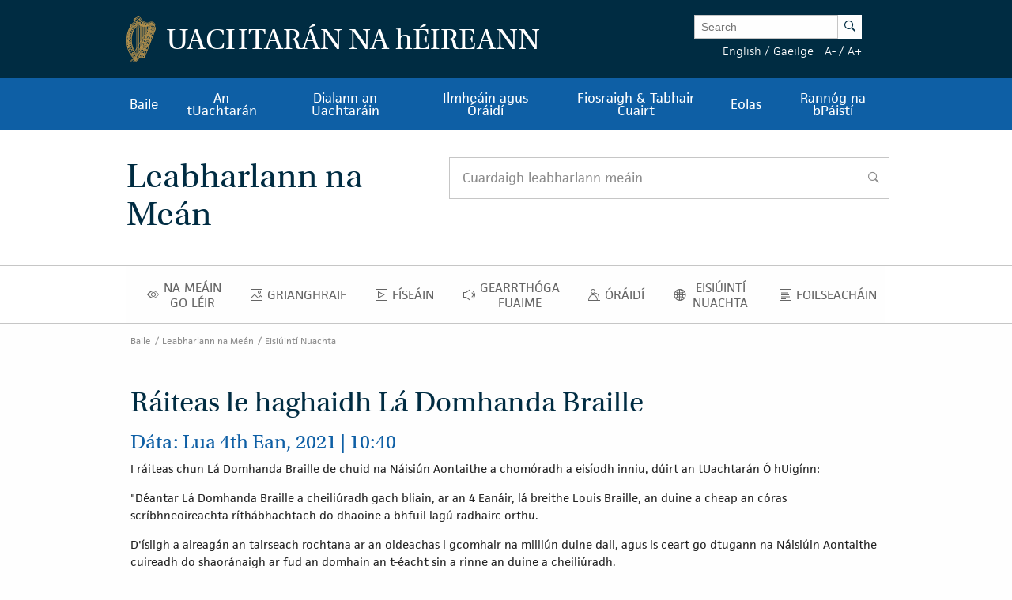

--- FILE ---
content_type: text/html; charset=UTF-8
request_url: https://president.ie/ga/media-library/news-releases/statement-on-world-braille-day
body_size: 10685
content:
<!DOCTYPE html>
<html class="no-js"  lang="ga" > <head>
  <meta charset="utf-8">
  <meta http-equiv="x-ua-compatible" content="ie=edge">

   <title>
  Media Library |
  
  News Releases |
  
  Uachtarán na <span class="lowercase">h</span>Éireann
  </title>

  <meta name="DC.Title" content="
            
                Media Library
            
            
                News Releases
            ">
  

  
            <meta name="description" content=' Welcome to the website of the President of Ireland.'>   <!-- <meta property="fb:app_id" content="XXXXXXXXXXXXXXX" /> -->
  <meta property="og:url" content="https://president.ie/index.php/ga/media-library/news-releases/statement-on-world-braille-day" />
  <meta property="og:locale" content="" />
  
  <meta property="og:type" content="article" />
  

  
  <meta property="og:title"
    content='Statement on World Braille Day | Uachtar&amp;aacute;n na h&amp;Eacute;ireann' />
  

  
  <meta property="og:description" content='Welcome to the website of the President of Ireland.' />
  

  
  <meta property="og:image" content="https://president.ie/assets/images/contact-us-header.jpg" />
  

  <meta name="geo.region" content="IE-D">
  <meta name="geo.placename" content="Dublin">
  <meta name="geo.position" content="53.359407;-6.317439">
  <meta name="ICBM" content="53.359407, -6.317439">
  <meta name="DC.Creator" content="Office of the President of Ireland">
  <meta name="DC.Language" content="ga">
  <meta name="DC.Format" content="text/html">
  <meta name="DC.Rights" content="© Office of the President of Ireland">

  
  <meta name="robots" content="index,follow,archive">
  

  <meta name="viewport" content="width=device-width, initial-scale=1">

  <!-- PWA -->
  <meta name="theme-color" content="#002C42">
  <link rel="manifest" href="https://president.ie/manifest.json">

  <!-- Favicon / App icons (http://www.favicomatic.com/) -->
  <link rel="apple-touch-icon-precomposed" sizes="57x57" href="https://president.ie/assets/icons/apple-touch-icon-57x57.png" />
  <link rel="apple-touch-icon-precomposed" sizes="114x114" href="https://president.ie/assets/icons/apple-touch-icon-114x114.png" />
  <link rel="apple-touch-icon-precomposed" sizes="72x72" href="https://president.ie/assets/icons/apple-touch-icon-72x72.png" />
  <link rel="apple-touch-icon-precomposed" sizes="144x144" href="https://president.ie/assets/icons/apple-touch-icon-144x144.png" />
  <link rel="apple-touch-icon-precomposed" sizes="60x60" href="https://president.ie/assets/icons/apple-touch-icon-60x60.png" />
  <link rel="apple-touch-icon-precomposed" sizes="120x120" href="https://president.ie/assets/icons/apple-touch-icon-120x120.png" />
  <link rel="apple-touch-icon-precomposed" sizes="76x76" href="https://president.ie/assets/icons/apple-touch-icon-76x76.png" />
  <link rel="apple-touch-icon-precomposed" sizes="152x152" href="https://president.ie/assets/icons/apple-touch-icon-152x152.png" />
  <link rel="icon" type="image/png" href="https://president.ie/assets/icons/favicon-196x196.png" sizes="196x196" />
  <link rel="icon" type="image/png" href="https://president.ie/assets/icons/favicon-96x96.png" sizes="96x96" />
  <link rel="icon" type="image/png" href="https://president.ie/assets/icons/favicon-32x32.png" sizes="32x32" />
  <link rel="icon" type="image/png" href="https://president.ie/assets/icons/favicon-16x16.png" sizes="16x16" />
  <link rel="icon" type="image/png" href="https://president.ie/assets/icons/favicon-128.png" sizes="128x128" />
  <meta name="application-name" content="President IE" />
  <meta name="msapplication-TileColor" content="#FFFFFF" />
  <meta name="msapplication-TileImage" content="https://president.ie/assets/icons/mstile-144x144.png" />
  <meta name="msapplication-square70x70logo" content="https://president.ie/assets/icons/mstile-70x70.png" />
  <meta name="msapplication-square150x150logo" content="https://president.ie/assets/icons/mstile-150x150.png" />
  <meta name="msapplication-wide310x150logo" content="https://president.ie/assets/icons/mstile-310x150.png" />
  <meta name="msapplication-square310x310logo" content="https://president.ie/assets/icons/mstile-310x310.png" />

  <!-- bootstrap -->
  <link rel="stylesheet" href="https://maxcdn.bootstrapcdn.com/bootstrap/3.4.1/css/bootstrap.min.css">
  <script data-cfasync="false" src="https://ajax.googleapis.com/ajax/libs/jquery/3.5.1/jquery.min.js"></script>
  <script data-cfasync="false" src="https://maxcdn.bootstrapcdn.com/bootstrap/3.4.1/js/bootstrap.min.js"></script>
    <link rel="stylesheet" href="https://president.ie/assets/css/popup.css">

  
  <link rel="stylesheet" href="https://president.ie/assets/css/main.css?ver=1.0.5">
  

  
  <link rel="stylesheet" href="https://use.typekit.net/ckb4yua.css">

  
  <!-- AIzaSyBubFpRlKXpdM8d94o6bt5QJvRTnLfttSA -->
  <script src="https://maps.googleapis.com/maps/api/js?key=AIzaSyDqDjy6fSD__J0LmSxrWLcqyyZS1wmqkmM" defer type="cfb04bcaf700ce1c1b0a7aba-text/javascript"></script>

  <!-- Google tag (gtag.js) -->
  <script async src="https://www.googletagmanager.com/gtag/js?id=G-1BEZX3B3MZ" type="cfb04bcaf700ce1c1b0a7aba-text/javascript"></script>
  <script type="cfb04bcaf700ce1c1b0a7aba-text/javascript"> window.dataLayer = window.dataLayer || []; function gtag(){dataLayer.push(arguments);} gtag('js', new Date()); gtag('config', 'G-1BEZX3B3MZ'); </script>

  
  <link rel="stylesheet" type="text/css" href="//cdnjs.cloudflare.com/ajax/libs/cookieconsent2/3.0.3/cookieconsent.min.css" />
  <script src="//cdnjs.cloudflare.com/ajax/libs/cookieconsent2/3.0.3/cookieconsent.min.js" type="cfb04bcaf700ce1c1b0a7aba-text/javascript"></script>
  <script type="cfb04bcaf700ce1c1b0a7aba-text/javascript">
    window.addEventListener("load", function() {
      window.cookieconsent.initialise({
        "palette": {
          "popup": {
            "background": "#002c42"
          },
          "button": {
            "background": "transparent",
            "text": "#ffffff",
            "border": "#ffffff"
          }
        },
        "position": "bottom",
        "content": {
          "message": "By using the Áras an Uachtaráin website, you consent to the use of cookies in accordance with our",
          "dismiss": "I understand!",
          "link": "cookie policy",
          "href": "https://president.ie/eolas/polasai-priobhaideachta"
        }
      })
    });
  </script>

  
  
  <script type="cfb04bcaf700ce1c1b0a7aba-text/javascript">
    (function(h, o, t, j, a, r) {
      h.hj = h.hj || function() {
        (h.hj.q = h.hj.q || []).push(arguments)
      };
      h._hjSettings = {
        hjid: 52242,
        hjsv: 5
      };
      a = o.getElementsByTagName('head')[0];
      r = o.createElement('script');
      r.async = 1;
      r.src = t + h._hjSettings.hjid + j + h._hjSettings.hjsv;
      a.appendChild(r);
    })(window, document, '//static.hotjar.com/c/hotjar-', '.js?sv=');
  </script>
  

  
  <script type="cfb04bcaf700ce1c1b0a7aba-text/javascript">
    (function(b, o, i, l, e, r) {
      b.GoogleAnalyticsObject = l;
      b[l] || (b[l] =
        function() {
          (b[l].q = b[l].q || []).push(arguments)
        });
      b[l].l = +new Date;
      e = o.createElement(i);
      r = o.getElementsByTagName(i)[0];
      e.src = '//www.google-analytics.com/analytics.js';
      r.parentNode.insertBefore(e, r)
    }(window, document, 'script', 'ga'));
    ga('create', 'UA-32126284-1');
    ga('send', 'pageview');
  </script>



  
  





  </head>

  <body >  <div class="off-canvas-wrapper">

    <div class="off-canvas position-left" id="president-primary-off-canvas" data-off-canvas>
      <ul class="vertical menu drilldown c-mobile-menu" data-drilldown data-back-button='<li class="js-drilldown-back"><a class="back-link">Back</a></li>'>
        <li><a href="https://president.ie/">Baile</a></li>
        <li>
          <a href="#">An tUachtarán Reatha</a>
          <ul class="menu vertical nested">
            <li>
              <a href="#">
                An tUachtarán
              </a>
              <ul class="menu vertical nested">
                <li>
                  <a href="https://president.ie/an-tuachtaran/catherine-connolly">
                    Catherine Connolly
                  </a>
                </li>
                <li>
                  <a href="https://president.ie/an-tuachtaran/fis-don-uachtaranacht">
                    Fís don Uachtaránacht
                  </a>
                </li>
              </ul>
            </li>
            <li>
              <a href="#">
                Ról agus Feidhmeanna
              </a>
              <ul class="menu vertical nested">
                <li>
                  <a href="https://president.ie/an-tuachtaran/rol-bunreachtuil">
                    Ról Bunreachtúil agus Dlí
                  </a>
                </li>
                <li>
                  <a href="https://president.ie/an-tuachtaran/">
                    Obair in Éirinn
                  </a>
                </li>
                <li>
                  <a href="https://president.ie/an-tuachtaran/rol-idirnaisiunta">
                    ról idirnáisiúnta
                  </a>
                </li>
              </ul>
            </li>
            <li>
              <a href="#">
                Iar-Uachtaráin
              </a>
              <ul class="menu vertical nested">
                <li>
                  <a href="https://president.ie/an-tuachtaran/michaeldhiggins">
                    Micheál D. Ó hUigínn
                  </a>
                </li>

	         <li>
                  <a href="https://president.ie/an-tuachtaran}/mary-mcaleese">
                    Máire Mhic Giolla Íosa
                  </a>
                </li>
                <li>
                  <a href="https://president.ie/an-tuachtaran/mary-robinson">
                    Máire Mhic Róibín
                  </a>
                </li>
                <li>
                  <a href="https://president.ie/an-tuachtaran/patrick-j-hillery">
                    Pádraig J. Ó hIrghile
                  </a>
                </li>
                <li>
                  <a href="https://president.ie/an-tuachtaran/cearbhail-o-dalaigh">
                    Cearbhail Ó Dálaigh
                  </a>
                </li>
                <li>
                  <a href="https://president.ie/an-tuachtaran/erskine-childers">
                    Erskine Childers
                  </a>
                </li>
                <li>
                  <a href="https://president.ie/an-tuachtaran/eamon-devalera">
                    Éamon DeValera 
                  </a>
                </li>
                <li>
                  <a href="https://president.ie/an-tuachtaran/sean-t-oceallaigh">
                    Seán T. Ó Ceallaigh
                  </a>
                </li>
                <li>
                  <a href="https://president.ie/an-tuachtaran/douglas-hyde">
                    Dubhghlas de hÍde
                  </a>
                </li>
              </ul>
            </li>
            
            <li>
              <a href="https://president.ie/presidential-seminars/machnamh-100">
              Machnamh 100
              </a>
            </li>
            <li>
              <a href="https://president.ie/an-tuachtaran/an-chomhairle-stait">
                An Chomhairle Stáit
              </a>
            </li>
            <li>
              <a href="https://president.ie/an-tuachtaran/coimisiun-an-uachtarain">
                Coimisiún an Uachtaráin
              </a>
            </li>
            <li>
              <a href="https://president.ie/an-tuachtaran/2026-legislation">
                Reachtaíocht
              </a>
            </li>
            <li>
              <a href="https://president.ie/an-tuachtaran/interactive-timeline">
                Amlíne na hUachtaránachta
              </a>
            </li>
          </ul>
        </li>
        <li>
          <a href="https://president.ie/diary/">Dialann an Uachtaráin</a>
          <ul class="menu vertical nested">
            <li>
              <a href="https://president.ie/diary/">
                Coinní na Seachtaine Seo
              </a>
            </li>
            
            
            <li>
              <a href="https://president.ie/diary/coinni-roimhe-seo">
                Coinní Roimhe Seo
              </a>
            </li>
            <li>
              <a href="https://president.ie/diary/coinni-faoi-thracht">
                Coinní Faoi Thrácht
              </a>
            </li>
          </ul>
        </li>
        <li>
          <a href="#">Ilmheáin agus Óráidí</a>
          <ul class="menu vertical nested">
            <li>
              <a href="https://president.ie/media-library/na-meain-go-leir">
                Na Meáin Go Léir
              </a>
            </li>
            <li>
              <a href="https://president.ie/media-library/grianghraif">
                Grianghraif
              </a>
            </li>
            <li>
              <a href="https://president.ie/media-library/fiseain">
                Físeáin
              </a>
            </li>
            <li>
              <a href="https://president.ie/media-library/gearrthoga-fuaime">
                Gearrthóga Fuaime
              </a>
            </li>
            <li>
              <a href="https://president.ie/media-library/oraidi">
                Óráidí
              </a>
            </li>
            <li>
              <a href="https://president.ie/media-library/eisiuinti-nuachta">
                Eisiúintí Nuachta
              </a>
            </li>
            <li>
              <a href="https://president.ie/media-library/foilseachain">
                Foilseacháin
              </a>
            </li>
          </ul>
        </li>
        <li>
          <a href="#">Fiosraigh & Tabhair Cuairt</a>
          <ul class="menu vertical nested">
            <li>
              <a href="https://president.ie/fiosraigh-tabhair-cuairt/turas-fioruil">
                Turas Fíorúil
              </a>
            </li>
            <li>
              <a href="https://president.ie/fiosraigh-tabhair-cuairt/conai-oifigiuil">
                Cónaí Oifigiúil
              </a>
            </li>
            <li>
              <a href="https://president.ie/fiosraigh-tabhair-cuairt/an-teach">
                An Teach
              </a>
            </li>
            <li>
              <a href="https://president.ie/fiosraigh-tabhair-cuairt/na-gairdini">
                Na Gairdíní
              </a>
            </li>
            <li>
              <a href="https://president.ie/fiosraigh-tabhair-cuairt/turais-agus-cuairteanna">
                Turais agus Cuairteanna
              </a>
            </li>
            <li>
              <a href="https://president.ie/fiosraigh-tabhair-cuairt/lampa-tilley">
                Lampa Tilley
              </a>
            </li>
          </ul>
        </li>
        <li>
          <a href="#">Eolas</a>
          <ul class="menu vertical nested">
            <li>
              <a href="https://president.ie/eolas/faisnéis-eagraíochtúil">
                Eolas faoin Eagraíocht
              </a>
            </li>
            <li>
              <a href="https://president.ie/eolas/do-cheisteanna-a-fhreagairt">
                Ceisteanna Coitianta
              </a>
            </li>
            <li>
              <a href="https://president.ie/eolas/deolchaire-bhfaighteoir">
                Deontas do Dhaoine in aois a gCéid
              </a>
            </li>
            <li>
              <a href="https://president.ie/eolas/contact-us">
                Déan Teagmháil Linn
              </a>
            </li>
            <li>
              <a href="https://president.ie/eolas/visiting-aras-an-uachtarain">
                Cá Bhfuilimid
              </a>
            </li>
          </ul>
        </li>
        <li>
          <a href="https://president.ie/rannog-na-bpaisti">Rannóg na bPáistí</a>
        </li>
      </ul>
    </div>

    <div class="off-canvas-content" data-off-canvas-content>
      <header class="hide-for-medium c-site-header">
  <section class="e-mobile-menu">
    <button type="button" class="e-mobile-menu-btn" data-toggle="president-primary-off-canvas">
      Menu
    </button>
  </section>
  <section class="e-site__logo" title="Arás an Uachtarán homepage">
    <a href="https://president.ie/"><img src="https://president.ie/assets/images/harp.png" alt="Golden Harp Logo"></a>
  </section>
  <section class="e-language-switch">
    
            <a href="https://president.ie/index.php/?ACT=70&amp;site_id=1&amp;lang_id=1&amp;url=aHR0cHM6Ly9wcmVzaWRlbnQuaWUvaW5kZXgucGhwL2dhL21lZGlhLWxpYnJhcnkvbmV3cy1yZWxlYXNlcy9zdGF0ZW1lbnQtb24td29ybGQtYnJhaWxsZS1kYXk=" hreflang="en" rel="alternate">English</a> /
        
            <a href="https://president.ie/index.php/?ACT=70&amp;site_id=1&amp;lang_id=2&amp;url=aHR0cHM6Ly9wcmVzaWRlbnQuaWUvaW5kZXgucGhwL2dhL21lZGlhLWxpYnJhcnkvbmV3cy1yZWxlYXNlcy9zdGF0ZW1lbnQtb24td29ybGQtYnJhaWxsZS1kYXk=" hreflang="ga" rel="alternate">Gaeilge</a> 
        
  </section>
</header>

<header class="show-for-medium c-site-header">
  <section class="c-site-header__top">
    <div class="row" data-equalizer>
      <div class="columns medium-8" data-equalizer-watch>
        <a href="https://president.ie/">
          <div class="e-site__logo" title="Arás an Uachtarán homepage">
            <img src="https://president.ie/assets/images/harp.png" alt="Golden Harp Logo">
          </div>
          <div class="e-site__title">Uachtarán na <span class="lowercase">h</span>Éireann</div>
        </a>
      </div>
      <div class="columns medium-4 c-site-header-search-and-langs" data-equalizer-watch>
        <div class="search-wrapper">
          
            <form class="search-form active" id="search" name="search" role="search" method="post" action="https://president.ie/index.php/ga/">
<div class="hiddenFields">
<input type="hidden" name="params" value="eyJyZXN1bHRfcGFnZSI6Imh0dHBzOlwvXC9wcmVzaWRlbnQuaWVcL2luZGV4LnBocFwvZ2FcL3Jlc3VsdHMifQ"><input type="hidden" name="ACT" value="76"><input type="hidden" name="site_id" value="1"><input type="hidden" name="csrf_token" value="46040f8d46d47dc60891af7c0e86cd372ad153f1"></div>


                <label for="keywords" class="show-for-sr">Enter Keywords</label>

                <input class="search-input" placeholder="Search" type="text" value="" name="keywords" id="keywords"><button class="search-submit" name="search-submit" type="submit">
                  <span class="show-for-sr">Search</span><span class="icon-search"></span>
                </button>
            </form>

          
        </div>
        <div class="lang-and-text">
            <span class="lang">
              
                  <a href="https://president.ie/index.php/?ACT=70&amp;site_id=1&amp;lang_id=1&amp;url=aHR0cHM6Ly9wcmVzaWRlbnQuaWUvaW5kZXgucGhwL2dhL21lZGlhLWxpYnJhcnkvbmV3cy1yZWxlYXNlcy9zdGF0ZW1lbnQtb24td29ybGQtYnJhaWxsZS1kYXk=">English</a> /
              
                  <a href="https://president.ie/index.php/?ACT=70&amp;site_id=1&amp;lang_id=2&amp;url=aHR0cHM6Ly9wcmVzaWRlbnQuaWUvaW5kZXgucGhwL2dhL21lZGlhLWxpYnJhcnkvbmV3cy1yZWxlYXNlcy9zdGF0ZW1lbnQtb24td29ybGQtYnJhaWxsZS1kYXk=">Gaeilge</a> 
              
            </span>
            <span class="font-size"><a href="#" class="decrease-font-size">A-</a> / <a href="#" class="increase-font-size">A+</a></span>
        </div>
      </div>
    </div>
  </section>

  <section class="c-site-header__bottom">
    <div class="row small-collapse">
      <div class="columns small-12">
        <ul class="dropdown menu" data-dropdown-menu>
          <li>
            <a href="https://president.ie/">Baile</a>
          </li>
          <li class="megamenu">
            <a href="https://president.ie/an-tuachtaran/catherine-connolly">
              An tUachtarán
            </a>
            <ul class="menu">
              <li>
                <div class="row medium-up-2 large-up-3">
                  <div class="column column-block">
                    <ul class="vertical menu">
                      <li>
                        <a href="https://president.ie/an-tuachtaran/catherine-connolly">
                          An tUachtarán Reatha
                        </a>
                      </li>
                      <li>
                        <a href="https://president.ie/an-tuachtaran/catherine-connolly">
                          Catherine Connolly
                        </a>
                      </li>
                      <li>
                        <a href="https://president.ie/an-tuachtaran/fis-don-uachtaranacht">
                          Fís don Uachtaránacht
                        </a>
                      </li>
                    </ul>
                    <ul class="vertical menu">
                      <li>
                        <a href="https://president.ie/an-tuachtaran/rol-bunreachtuil">
                          Ról agus Feidhmeanna
                        </a>
                      </li>
                      <li>
                        <a href="https://president.ie/an-tuachtaran/rol-bunreachtuil">
                          Ról Bunreachtúil agus Dlí
                        </a>
                      </li>
                      <li>
                        <a href="https://president.ie/an-tuachtaran/">
                          Obair in Éirinn
                        </a>
                      </li>
                      <li>
                        <a href="https://president.ie/an-tuachtaran/rol-idirnaisiunta">
                          ról idirnáisiúnta
                        </a>
                      </li>
                    </ul>
                  </div>
                  <div class="column column-block">
                    <ul class="vertical menu">
                      <li><a href="https://president.ie/an-tuachtaran/mary-mcaleese">Iar-Uachtaráin</a></li>
                       <li>
                        <a href="https://president.ie/an-tuachtaran/michaeldhiggins">
                          Micheál D. Ó hUigínn
                        </a>
                      </li>

			<li>
                        <a href="https://president.ie/an-tuachtaran/mary-mcaleese">
                          Máire Mhic Giolla Íosa
                        </a>
                      </li>
                      <li>
                        <a href="https://president.ie/an-tuachtaran/mary-robinson">
                          Máire Mhic Róibín
                        </a>
                      </li>
                      <li>
                        <a href="https://president.ie/an-tuachtaran/patrick-j-hillery">
                          Pádraig J. Ó hIrghile
                        </a>
                      </li>
                      <li>
                        <a href="https://president.ie/an-tuachtaran/cearbhail-o-dalaigh">
                          Cearbhail Ó Dálaigh
                        </a>
                      </li>
                      <li>
                        <a href="https://president.ie/an-tuachtaran/erskine-childers">
                          Erskine Childers
                        </a>
                      </li>
                      <li>
                        <a href="https://president.ie/an-tuachtaran/eamon-devalera">
                          Éamon DeValera 
                        </a>
                      </li>
                      <li>
                        <a href="https://president.ie/an-tuachtaran/sean-t-oceallaigh">
                          Seán T. Ó Ceallaigh
                        </a>
                      </li>
                      <li>
                        <a href="https://president.ie/an-tuachtaran/douglas-hyde">
                          Dubhghlas de hÍde
                        </a>
                      </li>
                    </ul>
                  </div>
                  <div class="column column-block">
                    <ul class="vertical menu">
                      <li>
                        <a href="https://president.ie/presidential-seminars/machnamh-100">
                        Machnamh 100
                        </a>
                      </li>
                      </ul>
                        <ul class="vertical menu">
                      <li>
                        <a href="https://president.ie/an-tuachtaran/an-chomhairle-stait">
                          An Chomhairle Stáit
                        </a>
                      </li>
                    </ul>
                    <ul class="vertical menu">
                      <li>
                        <a href="https://president.ie/an-tuachtaran/coimisiun-an-uachtarain">
                          Coimisiún an Uachtaráin
                        </a>
                      </li>
                    </ul>
                    <ul class="vertical menu">
                      <li>
                        <a href="https://president.ie/an-tuachtaran/2026-legislation">
                          Reachtaíocht
                        </a>
                      </li>
                    </ul>
                    <ul class="vertical menu">
                      <li>
                        <a href="https://president.ie/an-tuachtaran/interactive-timeline">
                          Amlíne na hUachtaránachta
                        </a>
                      </li>
                    </ul>
                  </div>
                </div>
              </li>
            </ul>
          </li>
          <li>
            
            
            <a href="https://president.ie/diary/coinni-roimhe-seo">Dialann an Uachtaráin</a>

            <ul class="menu">
              <li>
                <a href="https://president.ie/diary/">
                  Coinní na Seachtaine Seo
                </a>
              </li>
              
              
              <li>
                <a href="https://president.ie/diary/coinni-roimhe-seo">
                  Coinní Roimhe Seo
                </a>
              </li>
              <li>
                <a href="https://president.ie/diary/coinni-faoi-thracht">
                  Coinní Faoi Thrácht
                </a>
              </li>
            </ul>
          </li>
          <li>
            <a href="https://president.ie/media-library">Ilmheáin agus Óráidí</a>
            <ul class="menu">
              <li>
                <a href="https://president.ie/media-library/grianghraif">
                  Grianghraif
                </a>
              </li>
              <li>
                <a href="https://president.ie/media-library/fiseain">
                  Físeáin
                </a>
              </li>
              <li>
                <a href="https://president.ie/media-library/gearrthoga-fuaime">
                  Gearrthóga Fuaime
                </a>
              </li>
              <li>
                <a href="https://president.ie/media-library/oraidi">
                  Óráidí
                </a>
              </li>
              <li>
                <a href="https://president.ie/media-library/eisiuinti-nuachta">
                  Eisiúintí Nuachta
                </a>
              </li>
              <li>
                <a href="https://president.ie/media-library/foilseachain">
                  Foilseacháin
                </a>
              </li>
            </ul>
          </li>
          <li>
            <a href="https://president.ie/fiosraigh-tabhair-cuairt/conai-oifigiuil">Fiosraigh & Tabhair Cuairt</a>
            <ul class="menu">
              <li>
                <a href="https://president.ie/fiosraigh-tabhair-cuairt/turas-idirghniomhach">
                  Turas Fíorúil
                </a>
              </li>
              <li>
                <a href="https://president.ie/fiosraigh-tabhair-cuairt/conai-oifigiuil">
                  Cónaí Oifigiúil
                </a>
              </li>
              <li>
                <a href="https://president.ie/fiosraigh-tabhair-cuairt/an-teach">
                  An Teach
                </a>
              </li>
              <li>
                <a href="https://president.ie/fiosraigh-tabhair-cuairt/na-gairdini">
                  Na Gairdíní
                </a>
              </li>
              <li>
                <a href="https://president.ie/fiosraigh-tabhair-cuairt/turais-agus-cuairteanna">
                  Turais agus Cuairteanna
                </a>
              </li>
              <li>
                  <a href="https://president.ie/fiosraigh-tabhair-cuairt/lampa-tilley">
                      Lampa Tilley
                  </a>
              </li>
            </ul>
          </li>
          <li>
            <a href="https://president.ie/eolas/faisneis-eagraiochtuil">Eolas</a>
            <ul class="menu">
              <li>
                <a href="https://president.ie/eolas/faisneis-eagraiochtuil">
                  Eolas faoin Eagraíocht
                </a>
              </li>
              <li>
                <a href="https://president.ie/eolas/do-cheisteanna-a-fhreagairt">
                  Ceisteanna Coitianta
                </a>
              </li>
              <li>
                <a href="https://president.ie/eolas/deolchaire-bhfaighteoir">
                  Deontas do Dhaoine in aois a gCéid
                </a>
              </li>
              <li>
              <a href="https://president.ie/eolas/contact-us">
                Déan Teagmháil Linn
              </a>
              </li>
              <li>
                <a href="https://president.ie/eolas/visiting-aras-an-uachtarain">
                  Cá Bhfuilimid
                </a>
              </li>
            </ul>
          </li>
          <li>
            <a href="https://president.ie/rannog-na-bpaisti">Rannóg na bPáistí</a>
          </li>
        </ul>
      </div>
    </div>
  </section>
</header>


      <main id="content" role="main">
        



    <div class="c-simple-header">
	<div class="row">

		
			<div class="columns small-12 large-5">
				<h1 class="c-simple-header__heading">Leabharlann na Meán</h1>
			</div>
		

		
			
				<form id="media-search" name="media-search" role="search" method="get" action="https://president.ie/index.php/ga//media-library/results/news-releases" data-publisher-updated="true" class="clearfix">
			
		
			<div class="columns small-12 medium-8 large-7 c-simple-header-search-columns">
				<div class="c-simple-header__search">
					<label for="search-media" class="show-for-sr">Cuardaigh leabharlann meáin</label>
					<input type="search" id="search-media" name="keywords" placeholder="Cuardaigh leabharlann meáin">
					<button class="search-submit" type="submit" value="">
						<span class="show-for-sr">cuardach</span>
						<span class="icon-search"></span>
					</button>
				</div>
			</div>

			<div class="columns small-12 medium-4 large-3 c-simple-header-filter-columns">

				<button class="button dropdown-button hide" type="button" data-toggle="example-dropdown-bottom-right">Filter Date</button>

				<div class="dropdown-pane date-filter hide" data-position="bottom" data-alignment="right" id="example-dropdown-bottom-right" data-dropdown data-auto-focus="true" data-close-on-click="true">
					<!-- <div class="em-datepicker"></div> -->

					<div class="date-range-filters">
						

						<label for="year-filter">Roghnaigh bliain</label>
						<div class="date-range-select">
							<select name="year" name="year-filter" id="year-filter">
		                        <option value="">Roghnaigh bliain</option>
                                        <option value="2024">2024</option>
                                        <option value="2023">2023</option>
                                        <option value="2022">2022</option>
                                        <option value="2021">2021</option>
                                        <option value="2020">2020</option>
                                        <option value="2019">2019</option>
                                        <option value="2018">2018</option>
		                        <option value="2017">2017</option>
					<option value="2016">2016</option>
		                        <option value="2015">2015</option>
		                        <option value="2014">2014</option>
		                        <option value="2013">2013</option>
		                        <option value="2012">2012</option>
		                        <option value="2011">2011</option>
		                        <option value="2010">2010</option>
		                        <option value="2009">2009</option>
		                        <option value="2008">2008</option>
		                        <option value="2007">2007</option>
		                        <option value="2006">2006</option>
		                        <option value="2005">2005</option>
		                        <option value="2004">2004</option>
		                        <option value="2003">2003</option>
		                        <option value="2002">2002</option>
		                        <option value="2001">2001</option>
		                        <option value="2000">2000</option>
		                        <option value="1999">1999</option>
		                        <option value="1998">1998</option>
		                        <option value="1997">1997</option>
		                        <option value="1996">1996</option>
		                        <option value="1995">1995</option>
		                        <option value="1994">1994</option>
		                        <option value="1993">1993</option>
		                        <option value="1992">1992</option>
		                        <option value="1991">1991</option>
		                        <option value="1990">1990</option>
		                    </select>
		                </div>

	                    <label for="month-filter">Roghnaigh mí</label>
	                    <div class="date-range-select">
		                    <select name="month" name="month-filter" id="month-filter">
		                        <option value="">Roghnaigh mí</option>
		                        <option value="01">eanáir</option>
		                        <option value="02">feabhra</option>
		                        <option value="03">Márta</option>
		                        <option value="04">aibreán</option>
		                        <option value="05">bealtaine</option>
		                        <option value="06">meitheamh</option>
		                        <option value="07">Iúil</option>
		                        <option value="08">lúnasa</option>
		                        <option value="09">meán fómhair</option>
		                        <option value="10">deireadh fómhair</option>
		                        <option value="11">samhain</option>
		                        <option value="12">nollaig</option>
		                    </select>
		                </div>

						
					</div>
				</div>
			</div>
		</form>

		

	</div>
</div>


    <h2 class="hide show-for-sr">Eisiúintí Nuachta</h2>

    <nav class="show-for-small hide-for-large material-design-nav">
    <div class="row" data-equalizer data-equalize-on="small only">
        <div class="columns small-8 medium-12" data-equalizer-watch>

            <button class="material-dropdown-trigger" type="button" data-toggle="material-dropdown">
                

                	

	                news-releases
                
            </button>

            <div class="dropdown-pane" data-position="bottom" data-alignment="left" id="material-dropdown" data-dropdown data-auto-focus="true">
                <ul class="vertical menu accordion-menu material" data-accordion-menu>
                    <li >
	                    <a href="https://president.ie/media-library/na-meain-go-leir">
	                        <span class="show-for-sr">Na Meáin Go Léir</span>
	                        <span class="material-icon icon-all-media"></span>
	                        Na Meáin Go Léir
	                    </a>
	                </li>
					<li >
						<a href="https://president.ie/media-library/grianghraif">
							<span class="show-for-sr">Grianghraif</span>
							<span class="material-icon icon-photos"></span>
							Grianghraif
						</a>
					</li>
					<li >
						<a href="https://president.ie/media-library/fiseain">
							<span class="show-for-sr">Físeáin</span>
							<span class="material-icon icon-video"></span>
							Físeáin
						</a>
					</li>
					<li >
						<a href="https://president.ie/media-library/gearrthoga-fuaime">
							<span class="show-for-sr">Gearrthóga Fuaime</span>
							<span class="material-icon icon-audio"></span>
							Gearrthóga Fuaime
						</a>
					</li>
					<li >
						<a href="https://president.ie/media-library/oraidi">
							<span class="show-for-sr">Óraid</span>
							<span class="material-icon icon-speeches"></span>
							Óráidí
						</a>

						<ul>
							<li><a href="https://president.ie/media-library/oraidi">Gach Óráid</a></li>
							<li><a href="https://president.ie/media-library/oraidi/">Bpríomhchainteoirí Óráidí</a></li>
						</ul>
					</li>
					<li >
						<a href="https://president.ie/media-library/eisiuinti-nuachta">
							<span class="show-for-sr">Eisiúintí Nuachta</span>
							<span class="material-icon icon-news"></span>
							Eisiúintí Nuachta
						</a>
					</li>
					<li >
						<a href="https://president.ie/media-library/foilseachain">
							<span class="show-for-sr">Foilseacháin</span>
							<span class="material-icon icon-publications"></span>
							Foilseacháin
						</a>
					</li>
                </ul>
            </div>
        </div>

        <div class="columns small-4 show-for-small-only e-share-btn-wrapper" data-equalizer-watch>
        	
	            <!-- <div class="addthis_toolbox addthis_default_style addthis_32x32_style">
	<a class="e-button-share addthis_button_more">
		<span class="button-icon icon-social-sharing"></span>
		Share
	</a>
</div>
 -->

        	
        </div>

    </div>
</nav>

<nav class="hide-for-small show-for-large material-design-nav detail ga-menu">
    <div class="row">
        <div class="columns small-12">
            <ul class="dropdown menu align-center material material-nav-menu" data-dropdown-menu>
        				<li >
                    <a href="https://president.ie/media-library/na-meain-go-leir">
                        <span class="show-for-sr">Na Meáin Go Léir</span>
                        <span class="material-icon icon-all-media"></span>
                        Na Meáin Go Léir
                    </a>
                </li>
        				<li >
        					<a href="https://president.ie/media-library/grianghraif">
        						<span class="show-for-sr">Grianghraif</span>
        						<span class="material-icon icon-photos"></span>
        						Grianghraif
        					</a>
        				</li>
        				<li >
        					<a href="https://president.ie/media-library/fiseain">
        						<span class="show-for-sr">Físeáin</span>
        						<span class="material-icon icon-video"></span>
        						Físeáin
        					</a>
        				</li>
        				<li >
        					<a href="https://president.ie/media-library/gearrthoga-fuaime">
        						<span class="show-for-sr">Gearrthóga Fuaime</span>
        						<span class="material-icon icon-audio"></span>
        						Gearrthóga Fuaime
        					</a>
        				</li>
        				<li >
        					<a href="https://president.ie/media-library/oraidi">
        						<span class="show-for-sr">Óraid</span>
        						<span class="material-icon icon-speeches"></span>
        						Óráidí
        					</a>

        					<ul>
        						<li><a href="https://president.ie/media-library/oraidi">Gach Óráid</a></li>
        						<li><a href="https://president.ie/media-library/oraidi/">Bpríomhchainteoirí Óráidí</a></li>
        					</ul>
        				</li>
        				<li >
        					<a href="https://president.ie/media-library/eisiuinti-nuachta">
        						<span class="show-for-sr">Eisiúintí Nuachta</span>
        						<span class="material-icon icon-news"></span>
        						Eisiúintí Nuachta
        					</a>
        				</li>
        				<li >
        					<a href="https://president.ie/media-library/foilseachain">
        						<span class="show-for-sr">Foilseacháin</span>
        						<span class="material-icon icon-publications"></span>
        						Foilseacháin
        					</a>
        				</li>
            </ul>
        </div>
    </div>
</nav>


    <div class="e-breadcrumbs  show-for-medium">
	<div class="row" data-equalizer data-equalize-on="medium up">

		<div class="e-breadcrumb-nav-wrap" data-equalizer-watch>
			<nav>
				<a href="https://president.ie/" class="e-breadcrumb">Baile</a>

				
					<a href="https://president.ie/media-library/" class="e-breadcrumb">Leabharlann na Meán</a>
				
				
				
					<a href="https://president.ie/media-library/eisiuinti-nuachta" class="e-breadcrumb">Eisiúintí Nuachta</a>
				

				

				

				
			</nav>
		</div>

		
			<div class="e-share-btn-wrapper" data-equalizer-watch>
				<!-- <div class="addthis_toolbox addthis_default_style addthis_32x32_style">
	<a class="e-button-share addthis_button_more">
		<span class="button-icon icon-social-sharing"></span>
		Share
	</a>
</div>
 -->

			</div>
		
	</div>
</div>

    
        

            
              
            

            

            

            <div class="row o-block o-block--detail-page detail-page-content-wrapper">

                

                <div class="c-detail-page-content">
                    <h2 class="page-heading no-m-t">Ráiteas le haghaidh Lá Domhanda Braille</h2>
                    <h3 class="page-subheading">Dáta: 
  

    
      Lua
    

    4th

    
      Ean,
    

    2021 | 10:40
  

</h3>

                    <p>I r&aacute;iteas chun L&aacute; Domhanda Braille de chuid na N&aacute;isi&uacute;n Aontaithe a chom&oacute;radh a eis&iacute;odh inniu, d&uacute;irt an tUachtar&aacute;n &Oacute; hUig&iacute;nn:</p>

<p>"D&eacute;antar L&aacute; Domhanda Braille a cheili&uacute;radh gach bliain, ar an 4 Ean&aacute;ir, l&aacute; breithe Louis Braille, an duine a cheap an c&oacute;ras scr&iacute;bhneoireachta r&iacute;th&aacute;bhachtach do dhaoine a bhfuil lag&uacute; radhairc orthu.</p>

<p>D&#39;&iacute;sligh a aireag&aacute;n an tairseach rochtana ar an oideachas i gcomhair na milli&uacute;n duine dall, agus is ceart go dtugann na N&aacute;isi&uacute;in Aontaithe cuireadh do shaor&aacute;naigh ar fud an domhain an t-&eacute;acht sin a rinne an duine a cheili&uacute;radh.</p>

<p>Ar l&aacute; mar an l&aacute; inniu - L&aacute; Domhanda Braille na N&aacute;isi&uacute;n Aontaithe - cuirimis i gcuimhne d&aacute; ch&eacute;ile an 36 milli&uacute;n duine ar domhan a mhaireann leis an daille, agus an 216 milli&uacute;n duine a bhfuil idir lag&uacute; measartha agus dianlag&uacute; radhairc orthu; comhshaor&aacute;naigh dhomhanda ar d&oacute;cha go mbeidh an bhochtaineacht agus an m&iacute;bhunt&aacute;iste ag cur isteach orthu de bharr a lagaithe.</p>

<p>C&eacute; go gcuireann &uacute;s&aacute;id braille &aacute;illeacht na teanga ar f&aacute;il do na milli&uacute;in duine, is &eacute; is t&aacute;bhachta&iacute; go gcuireann s&eacute; ar a gcumas litearthacht ioml&aacute;n &eacute;ifeachtach a bhaint amach, an r&eacute;amhriachtanas t&aacute;bhachtach chun p&aacute;irt a ghlacadh agus d&aacute; r&eacute;ir sin an tsaoirse bhun&uacute;sach a bhaint amach do gach duine."<br />
&nbsp;</p>

                    
                </div>

                
            </div>
        
    



      </main>
    </div>

    <footer class="c-site-footer">
  <section class="c-site-footer-row">
    <a href="https://president.ie/" title="Arás an Uachtarán homepage">
      <div class="e-footer__logo"><img src="https://president.ie/assets/images/harp.png" alt="Golden Harp Logo"></div>
    </a>

    <h1 class="show-for-small-only e-footer__title">Uachtarán na <span class="lowercase">h</span>Éireann</h1>

    <section class="c-site-footer__links">
      <article>
        <h3>An tUachtarán</h3>
        <ul>
          <li>
            <a href="https://president.ie/an-tuachtaran">
              An tUachtarán Reatha
            </a>
          </li>
          <li>
            <a href="https://president.ie/an-tuachtaran/rol-bunreachtuil">
              Ról agus Feidhmeanna
            </a>
          </li>
          <li>
            <a href="https://president.ie/an-tuachtaran/2026-legislation">
              Reachtaíocht
            </a>
          </li>
          <li>
            <a href="https://president.ie/an-tuachtaran/mary-mcaleese">
              Iar Uachtaráin
            </a>
          </li>
        </ul>

        <h3>Dialann an Uachtaráin</h3>

        <ul>
          <li>
            <a href="https://president.ie/diary">
              An tSeachtain Seo
            </a>
          </li>
          <li>
            <a href="https://president.ie/diary/coinni-roimhe-seo">
              Coinní Roimhe Seo
            </a>
          </li>
          <li>
            <a href="https://president.ie/diary/coinni-faoi-thracht">
              Coinní Faoi Thrácht
            </a>
          </li>
        </ul>
      </article>

      <article>
        <h3>Nuacht</h3>
        <ul>
          <li>
            <a href="https://president.ie/nuacht">
              Cartlann Nuachta
            </a>
          </li>
        </ul>

        <div class="header">
          <h3>Ilmheáin agus Óráidí</h3>
        </div>

        <ul>
          <li>
            <a href="https://president.ie/media-library/eisiuinti-nuachta">
              Eisiúintí Nuachta
            </a>
          </li>
          <li>
            <a href="https://president.ie/media-library/oraidi">
              Óráidí
            </a>
          </li>
          <li>
            <a href="https://president.ie/media-library/gearrthoga-fuaime">
              Gearrthóga Fuaime
            </a>
          </li>
          <li>
            <a href="https://president.ie/media-library/fiseain">
              Físeáin
            </a>
          </li>
          <li>
            <a href="https://president.ie/media-library/grianghraif">
              Grianghraif
            </a>
          </li>
          <li>
            <a href="https://president.ie/media-library/foilseachain">
              Foilseacháin
            </a>
          </li>
        </ul>
      </article>

      <article>
        <h3>Fiosraigh & Tabhair Cuairt</h3>

        <ul>
          <li>
            <a href="https://president.ie/fiosraigh-tabhair-cuairt/turas-idirghniomhach">
              Turas Fíorúil
            </a>
          </li>
          <li>
            <a href="https://president.ie/fiosraigh-tabhair-cuairt/conai-oifigiuil">
              Cónaí Oifigiúil
            </a>
          </li>
          <li>
            <a href="https://president.ie/fiosraigh-tabhair-cuairt/an-teach">
              An Teach
            </a>
          </li>
          <li>
            <a href="https://president.ie/fiosraigh-tabhair-cuairt/na-gairdini">
              Na Gairdíní
            </a>
          </li>
          <li>
            <a href="https://president.ie/fiosraigh-tabhair-cuairt/turais-agus-cuairteanna">
              Turais agus Cuairteanna
            </a>
          </li>
        </ul>

        <h3>Eolas</h3>

        <ul>
          <li>
            <a href="https://president.ie/eolas/faisneis-eagraiochtuil">
              Eolas faoin Eagraíocht
            </a>
          </li>
          <li>
            <a href="https://president.ie/eolas/do-cheisteanna-a-fhreagairt">
              Ceisteanna Coitianta
            </a>
          </li>
          <li>
            <a href="https://president.ie/eolas/deolchaire-bhfaighteoir">
              Deontas do Dhaoine in aois a gCéid
            </a>
          </li>
          <li>
          <a href="https://president.ie/eolas/dean-teagmhail-linn">
            Déan Teagmháil Linn
          </a>
          </li>
          <li>
            <a href="https://president.ie/eolas/ar-cuairt-aras-an-uachtarain">
              Cá Bhfuilimid
            </a>
          </li>
        </ul>
      </article>

      <article>


        <h3>Rannóg na bPáistí</h3>

        <ul>
          <li>
            <a href="https://president.ie/rannog-na-bpaisti">
              Rannóg na bPáistí
            </a>
          </li>
        </ul>

        <div class="show-for-small-only c-footer-search">
          <h3 class="c-footer-search__heading">cuardach President.ie</h3>

          <form id="search-footer" name="search" role="search" class="c-form--search" method="post" action="https://president.ie/index.php/ga/">
<div class="hiddenFields">
<input type="hidden" name="params" value="eyJyZXN1bHRfcGFnZSI6Imh0dHBzOlwvXC9wcmVzaWRlbnQuaWVcL2luZGV4LnBocFwvZ2FcL3Jlc3VsdHMifQ"><input type="hidden" name="ACT" value="76"><input type="hidden" name="site_id" value="1"><input type="hidden" name="csrf_token" value="46040f8d46d47dc60891af7c0e86cd372ad153f1"></div>


          <label for="footer-keywords" class="show-for-sr">Enter Keywords</label>
          <input class="c-form__input--rounded" type="text" value="" name="keywords" id="footer-keywords" placeholder="cuardach"><button type="submit" class="c-form__submit--icon">
            <span class="sb-icon-search"></span>
            <span class="show-for-sr">cuardach</span>
          </button>
          </form>

        </div>
      </article>
    </section>

    <section class="show-for-small-only c-site-footer__contact">
      <p>Tel: <a href="tel:+35316171000">+353 1 617 1000</a><br>Fax: +353 1 617 1001<br>Lo Call: 1890 430 430</p>
      <p id="address">Áras an Uachtaráin<br>Phoenix Park,<br>Dublin 8</p>

      <section class="c-site-footer__email">
        <span style="display: block; text-align: center;">email: <a href="/cdn-cgi/l/email-protection#e0898e868fa0909285938984858e94ce8985" class="email-link"><span class="__cf_email__" data-cfemail="40292e262f00303225332924252e346e2925">[email&#160;protected]</span></a></span>

        <ul class="menu">
          <li>
            <a href="https://twitter.com/PresidentIRL" target="_blank" rel="noopener">
              <span class="show-for-sr">An tUachtarán Twitter</span>
              <span class="footer-icon icon-sharing-twitter"></span>
            </a>
          </li>
          <li>
            <a href="https://www.instagram.com/presidentirl/" target="_blank" rel="noopener">
              <span class="show-for-sr">An tUachtarán Instagram</span>
              <span class="footer-icon icon-sharing-instagram"></span>
            </a>
          </li>
          <li>
            <a href="https://www.facebook.com/PresidentIRL" target="_blank" rel="noopener">
              <span class="show-for-sr">An tUachtarán Facebook</span>
              <span class="footer-icon icon-sharing-facebook"></span>
            </a>
          </li>
      </section>
    </section>

    <ul class="c-footer-social-icons show-for-medium">
      <li>
        <a href="https://twitter.com/PresidentIRL" target="_blank" rel="noopener">
          <span class="show-for-sr">An tUachtarán Twitter</span>
          <span class="footer-icon icon-sharing-twitter"></span>
        </a>
      </li>
      <li>
        <a href="https://www.instagram.com/presidentirl/" target="_blank" rel="noopener">
          <span class="show-for-sr">An tUachtarán Instagram</span>
          <span class="footer-icon icon-sharing-instagram"></span>
        </a>
      </li>
      <li>
        <a href="https://www.facebook.com/PresidentIRL" target="_blank" rel="noopener">
          <span class="show-for-sr">An tUachtarán Facebook</span>
          <span class="footer-icon icon-sharing-facebook"></span>
        </a>
      </li>
    </ul>
  </section>
</footer>

<section class="c-footer-ts-and-cs" id="ts-and-cs">
  <div class="row small-collapse">
    <div class="columns small-12">
      <ul class="menu">
        <li>
          <a href="https://president.ie/eolas/raiteas-inrochtaineachta">
            Ráiteas inrochtaineachta 
          </a>
        </li>
        <li>
          <a href="https://president.ie/eolas/tearmai-agus-coinniollacha">
            Téarmaí agus Coinníollacha 
          </a>
        </li>
        <li>
          <a href="https://president.ie/eolas/polasai-priobhaideachta">
            Polasaí Príobháideachta 
          </a>
        </li>
        <li>
          <a href="https://president.ie/eolas/the-official-languages-act">
            Acht na dTeangacha Oifigiúla 
          </a>
        </li>
        <li>
          <a href="https://president.ie/eolas/social-media">
            Social Media
          </a>
        </li>
        <li>
          <a href="#">&copy; 2026 Uachtarán na <span class="lowercase">h</span>Éireann</a>
        </li>
      </ul>
    </div>
  </div>
</section>


    </div> <!-- Closing Div for off canvas wrapper -->

    <script data-cfasync="false" src="/cdn-cgi/scripts/5c5dd728/cloudflare-static/email-decode.min.js"></script><script type="cfb04bcaf700ce1c1b0a7aba-text/javascript" src="https://s7.addthis.com/js/300/addthis_widget.js#pubid=ra-538861e86a212dae" defer></script>

    <!-- Go to www.addthis.com/dashboard to customize your tools -->
    
    <!-- <script src="https://president.ie/assets/vendor/tota11y-0.1.6.js" defer></script> -->
    <script src="https://president.ie/assets/js/manifest.js?ver=1.0.5" defer type="cfb04bcaf700ce1c1b0a7aba-text/javascript"></script>
    <script src="https://president.ie/assets/js/vendor.js?ver=1.0.5" defer type="cfb04bcaf700ce1c1b0a7aba-text/javascript"></script>
    <script src="https://president.ie/assets/vendor/jquery-ias.min.js" defer type="cfb04bcaf700ce1c1b0a7aba-text/javascript"></script>
    <script src="https://president.ie/assets/js/main.js?ver=1.0.5" defer type="cfb04bcaf700ce1c1b0a7aba-text/javascript"></script>
    

    <script type="cfb04bcaf700ce1c1b0a7aba-text/javascript">
      if ('serviceWorker' in navigator) {
        window.addEventListener('load', function() {
          navigator.serviceWorker.register('https://president.ie/sw.js').then(function(registration) {
            // Registration was successful
            console.log('ServiceWorker registration successful with scope: ', registration.scope);
          }, function(err) {
            // registration failed :(
            console.log('ServiceWorker registration failed: ', err);
          });
        });
      }
    </script>


    
    
    

    <!-- Modal -->
    <div class="modal fade" id="myModal" role="dialog">
      <div class="modal-dialog">

        <!-- Modal content-->
        <div class="modal-content">
          <div class="modal-header">
            <button type="button" class="close" data-dismiss="modal">&times;</button>
            <!-- <h4 class="modal-title">Please select a language from below</h4> -->
          </div>
          <div class="modal-body">
            <!-- <a class="btn btn-default" href="https://president.ie/index.php/?ACT=70&amp;site_id=1&amp;lang_id=1&amp;url=aHR0cHM6Ly9wcmVzaWRlbnQuaWUvaW5kZXgucGhwL2VuL3Rlc3Q=">English</a>
            <a class="btn btn-default" href="https://president.ie/index.php/?ACT=70&amp;site_id=1&amp;lang_id=2&amp;url=aHR0cHM6Ly9wcmVzaWRlbnQuaWUvaW5kZXgucGhwL2VuL3Rlc3Q=">Gaeilge</a> -->
            <div class="links">

              <div class="row">
                <div class="columns small-12 large-6 irish">
                <a class="pop-up-irish" href="/ga">
                  <h3>Uachtarán na hÉireann</h3>
                  <p>Suíomh Gréasáin Oifigiúil - Fáilte</p>
                </a>
                </div>
                <div class="columns small-12 large-6 english">
                <a class="pop-up-english" href="/en">
                  <h3>President of Ireland</h3>
                  <p>
                    Official Website - Welcome
                  </p>
                </a>
                </div>
              </div>

            </div>
          </div>
        </div>

      </div>
    </div>

    <script data-cfasync="false" src="https://cdn.jsdelivr.net/npm/js-cookie@rc/dist/js.cookie.min.js"></script>

    <script data-cfasync="false" type="text/javascript">
      $(window).on('load', function() {
        //if cookie hasn't been set...
      function getCookie(name) {
        var cookie = document.cookie;
        var prefix = name + "=";
        var begin = cookie.indexOf("; " + prefix);
        if (begin == -1) {
          begin = cookie.indexOf(prefix);
          if (begin != 0) return null;
          } else {
            begin += 2;
            var end = document.cookie.indexOf(";", begin);
            if (end == -1) {
              end = cookie.length;
            }
    }
      return unescape(cookie.substring(begin + prefix.length, end));
    }
      var myCookie = getCookie("dismiss");
      if (myCookie == null) {
      //  $('#myModal').modal('show');
        $('.close, .pop-up-irish, .pop-up-english').click(e=>{
          console.log('This works');
          Cookies.set('dismiss', '1', { expires: 30 })
        })
    } else {
      // Do Nothing
    }
      });
    </script>


  <script src="/cdn-cgi/scripts/7d0fa10a/cloudflare-static/rocket-loader.min.js" data-cf-settings="cfb04bcaf700ce1c1b0a7aba-|49" defer></script></body>

</html>


--- FILE ---
content_type: text/css; charset=utf-8
request_url: https://president.ie/assets/css/popup.css
body_size: 602
content:
/* modal full screen */
.modal-dialog {
  width: 100%;
  height: 100vh;
  margin: 0;
  padding: 0;
  overflow: hidden;
}

.modal-content {
  height: auto;
  min-height: 100%;
  border-radius: 0;
}

.modal-content button {
  color: #fff;
  font-size: 40px;
  opacity: 1 !important;
}

.modal-body {
  display: flex;
  align-items: center;
  justify-content: center;
  height: 100vh;
}

/* remove border */
.modal-header {
  border-bottom: none !important;
}

/* background image  */
.modal-content {
  background: url(https://president.ie/images/uploads/pop-up.jpg) no-repeat center center;
  background-size: cover;
}

.modal-content .links {
  margin-top: 300px;
  width: 100%;
}

.modal-content .links h3 {
  color: #fff;
}

.modal-content .links p {
  color: #bb964e;
  font-family: "utopia-std,sans-serif";
  font-size: 18px;
}

.modal-content .links .irish {
  display: flex;
  text-align: center;
  margin-bottom: 20px;
}

@media screen and (max-width: 39.9375em) {
  .modal-content .links .irish {
    justify-content: center;
  }
}

@media screen and (min-width: 40em) {
  .modal-content .links .irish {
    justify-content: flex-end;
    margin-bottom: 0;
  }
}


@media screen and (min-width: 64em) {
  .modal-content .links .irish a {
    margin-right: 40px;
    justify-content: flex-end;
  }
  .modal-content .links .irish a:hover {
    text-decoration: none;
  }
  .modal-content .links .irish a:hover h3 {
    text-decoration: none;
  }
  .modal-content .links .irish a:hover p {
    text-decoration: underline;
  }
}

.modal-content .links .english {
  display: flex;
  text-align: center;
}

@media screen and (max-width: 39.9375em) {
  .modal-content .links .english {
    justify-content: center;
  }
}

@media screen and (min-width: 40em) {
  .modal-content .links .english {
    justify-content: flex-start;
  }
}

@media screen and (min-width: 64em) {
  .modal-content .links .english a {
    margin-left: 60px;
  }
  .modal-content .links .english a:hover {
    text-decoration: none;
  }
  .modal-content .links .english a:hover h3 {
    text-decoration: none;
  }
  .modal-content .links .english a:hover p {
    text-decoration: underline;
  }
}
